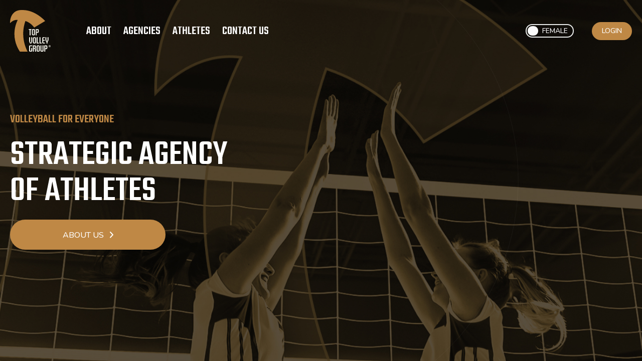

--- FILE ---
content_type: text/css
request_url: http://topvolleygroup.com/styles.96acdc8d476c6188.css
body_size: 24755
content:
*,:before,:after{box-sizing:border-box;border-width:0;border-style:solid;border-color:#e5e7eb}:before,:after{--tw-content: ""}html,:host{line-height:1.5;-webkit-text-size-adjust:100%;tab-size:4;font-family:ui-sans-serif,system-ui,sans-serif,"Apple Color Emoji","Segoe UI Emoji",Segoe UI Symbol,"Noto Color Emoji";font-feature-settings:normal;font-variation-settings:normal;-webkit-tap-highlight-color:transparent}body{margin:0;line-height:inherit}hr{height:0;color:inherit;border-top-width:1px}abbr:where([title]){-webkit-text-decoration:underline dotted;text-decoration:underline dotted}h1,h2,h3,h4,h5,h6{font-size:inherit;font-weight:inherit}a{color:inherit;text-decoration:inherit}b,strong{font-weight:bolder}code,kbd,samp,pre{font-family:ui-monospace,SFMono-Regular,Menlo,Monaco,Consolas,Liberation Mono,Courier New,monospace;font-feature-settings:normal;font-variation-settings:normal;font-size:1em}small{font-size:80%}sub,sup{font-size:75%;line-height:0;position:relative;vertical-align:baseline}sub{bottom:-.25em}sup{top:-.5em}table{text-indent:0;border-color:inherit;border-collapse:collapse}button,input,optgroup,select,textarea{font-family:inherit;font-feature-settings:inherit;font-variation-settings:inherit;font-size:100%;font-weight:inherit;line-height:inherit;color:inherit;margin:0;padding:0}button,select{text-transform:none}button,[type=button],[type=reset],[type=submit]{-webkit-appearance:button;background-color:transparent;background-image:none}:-moz-focusring{outline:auto}:-moz-ui-invalid{box-shadow:none}progress{vertical-align:baseline}::-webkit-inner-spin-button,::-webkit-outer-spin-button{height:auto}[type=search]{-webkit-appearance:textfield;outline-offset:-2px}::-webkit-search-decoration{-webkit-appearance:none}::-webkit-file-upload-button{-webkit-appearance:button;font:inherit}summary{display:list-item}blockquote,dl,dd,h1,h2,h3,h4,h5,h6,hr,figure,p,pre{margin:0}fieldset{margin:0;padding:0}legend{padding:0}ol,ul,menu{list-style:none;margin:0;padding:0}dialog{padding:0}textarea{resize:vertical}input::placeholder,textarea::placeholder{opacity:1;color:#9ca3af}button,[role=button]{cursor:pointer}:disabled{cursor:default}img,svg,video,canvas,audio,iframe,embed,object{display:block;vertical-align:middle}img,video{max-width:100%;height:auto}[hidden]{display:none}*,:before,:after{--tw-border-spacing-x: 0;--tw-border-spacing-y: 0;--tw-translate-x: 0;--tw-translate-y: 0;--tw-rotate: 0;--tw-skew-x: 0;--tw-skew-y: 0;--tw-scale-x: 1;--tw-scale-y: 1;--tw-pan-x: ;--tw-pan-y: ;--tw-pinch-zoom: ;--tw-scroll-snap-strictness: proximity;--tw-gradient-from-position: ;--tw-gradient-via-position: ;--tw-gradient-to-position: ;--tw-ordinal: ;--tw-slashed-zero: ;--tw-numeric-figure: ;--tw-numeric-spacing: ;--tw-numeric-fraction: ;--tw-ring-inset: ;--tw-ring-offset-width: 0px;--tw-ring-offset-color: #fff;--tw-ring-color: rgb(59 130 246 / .5);--tw-ring-offset-shadow: 0 0 #0000;--tw-ring-shadow: 0 0 #0000;--tw-shadow: 0 0 #0000;--tw-shadow-colored: 0 0 #0000;--tw-blur: ;--tw-brightness: ;--tw-contrast: ;--tw-grayscale: ;--tw-hue-rotate: ;--tw-invert: ;--tw-saturate: ;--tw-sepia: ;--tw-drop-shadow: ;--tw-backdrop-blur: ;--tw-backdrop-brightness: ;--tw-backdrop-contrast: ;--tw-backdrop-grayscale: ;--tw-backdrop-hue-rotate: ;--tw-backdrop-invert: ;--tw-backdrop-opacity: ;--tw-backdrop-saturate: ;--tw-backdrop-sepia: }::backdrop{--tw-border-spacing-x: 0;--tw-border-spacing-y: 0;--tw-translate-x: 0;--tw-translate-y: 0;--tw-rotate: 0;--tw-skew-x: 0;--tw-skew-y: 0;--tw-scale-x: 1;--tw-scale-y: 1;--tw-pan-x: ;--tw-pan-y: ;--tw-pinch-zoom: ;--tw-scroll-snap-strictness: proximity;--tw-gradient-from-position: ;--tw-gradient-via-position: ;--tw-gradient-to-position: ;--tw-ordinal: ;--tw-slashed-zero: ;--tw-numeric-figure: ;--tw-numeric-spacing: ;--tw-numeric-fraction: ;--tw-ring-inset: ;--tw-ring-offset-width: 0px;--tw-ring-offset-color: #fff;--tw-ring-color: rgb(59 130 246 / .5);--tw-ring-offset-shadow: 0 0 #0000;--tw-ring-shadow: 0 0 #0000;--tw-shadow: 0 0 #0000;--tw-shadow-colored: 0 0 #0000;--tw-blur: ;--tw-brightness: ;--tw-contrast: ;--tw-grayscale: ;--tw-hue-rotate: ;--tw-invert: ;--tw-saturate: ;--tw-sepia: ;--tw-drop-shadow: ;--tw-backdrop-blur: ;--tw-backdrop-brightness: ;--tw-backdrop-contrast: ;--tw-backdrop-grayscale: ;--tw-backdrop-hue-rotate: ;--tw-backdrop-invert: ;--tw-backdrop-opacity: ;--tw-backdrop-saturate: ;--tw-backdrop-sepia: }.container{width:100%}@media (min-width: 640px){.container{max-width:640px}}@media (min-width: 768px){.container{max-width:768px}}@media (min-width: 1024px){.container{max-width:1024px}}@media (min-width: 1280px){.container{max-width:1280px}}@media (min-width: 1536px){.container{max-width:1536px}}h2{font-family:Teko,sans-serif;font-size:2.25rem;line-height:2.5rem}h3{font-family:Teko,sans-serif;font-size:1.875rem;line-height:2.25rem}h5{margin-bottom:.5rem;display:flex;flex-direction:row;align-items:center;font-family:Teko,sans-serif;font-size:1.5rem;line-height:2rem}h5 span{margin-bottom:-.25rem}h5 svg,h5 img{margin-right:.5rem}p{font-family:Nunito,sans-serif}.header{z-index:50;padding-left:1.25rem;padding-right:1.25rem}.header-fixed{position:fixed;top:0;left:0;z-index:20;width:100%;--tw-bg-opacity: 1;background-color:rgb(255 255 255 / var(--tw-bg-opacity))}.float-header{position:fixed;top:0;left:0;width:100%}.relative-header{position:relative;width:100%;--tw-bg-opacity: 1;background-color:rgb(0 0 0 / var(--tw-bg-opacity))}.search-bar-home{position:absolute;bottom:1.25rem;left:0}.button-primary{display:flex;height:50px;width:100%;align-items:center;justify-content:center;border-radius:9999px;font-family:Nunito,sans-serif;text-transform:uppercase;--tw-text-opacity: 1;color:rgb(255 255 255 / var(--tw-text-opacity))}.button-gold{--tw-bg-opacity: 1;background-color:rgb(191 136 69 / var(--tw-bg-opacity))}.button-black{--tw-bg-opacity: 1;background-color:rgb(0 0 0 / var(--tw-bg-opacity))}.detail-button{margin-left:auto;margin-right:auto;display:flex;width:80%;align-items:center;justify-content:center;border-radius:.5rem;border-width:1px;--tw-border-opacity: 1;border-color:rgb(231 231 231 / var(--tw-border-opacity));--tw-bg-opacity: 1;background-color:rgb(243 243 243 / var(--tw-bg-opacity));padding-top:.75rem;padding-bottom:.75rem;font-family:Nunito,sans-serif;font-size:14px;text-transform:uppercase}.contact-input{margin-bottom:1.25rem;border-radius:.375rem;border-width:1px;--tw-border-opacity: 1;border-color:rgb(227 227 227 / var(--tw-border-opacity));padding:.5rem 1.25rem}.maleText{top:2px;left:10px}.femaleText{top:2px;right:10px}.home-input{position:absolute;top:-20em;height:20em}.search-input{position:absolute;bottom:-20em;height:20em}.close-modal{display:none}.open-modal{position:fixed;top:0;left:0;z-index:999;display:flex;height:100vh;width:100%;flex-wrap:wrap;align-content:center;justify-content:center;background-color:#000000d1}.fixed{position:fixed}.absolute{position:absolute}.relative{position:relative}.sticky{position:sticky}.-right-20{right:-5rem}.-right-\[240px\]{right:-240px}.bottom-4{bottom:1rem}.bottom-6{bottom:1.5rem}.bottom-\[-160px\]{bottom:-160px}.bottom-\[-90px\]{bottom:-90px}.left-0{left:0}.left-\[-120px\]{left:-120px}.left-\[-5000px\]{left:-5000px}.left-\[43\%\]{left:43%}.right-12{right:3rem}.right-6{right:1.5rem}.right-8{right:2rem}.top-0{top:0}.top-8{top:2rem}.top-\[27\%\]{top:27%}.top-\[30\%\]{top:30%}.-z-10{z-index:-10}.z-0{z-index:0}.z-10{z-index:10}.z-20{z-index:20}.z-40{z-index:40}.z-50{z-index:50}.z-\[5\]{z-index:5}.z-\[999\]{z-index:999}.z-\[99\]{z-index:99}.col-span-1{grid-column:span 1 / span 1}.col-span-3{grid-column:span 3 / span 3}.col-span-4{grid-column:span 4 / span 4}.col-span-6{grid-column:span 6 / span 6}.col-span-7{grid-column:span 7 / span 7}.col-span-8{grid-column:span 8 / span 8}.m-auto{margin:auto}.mx-2{margin-left:.5rem;margin-right:.5rem}.mx-3{margin-left:.75rem;margin-right:.75rem}.mx-\[10\%\]{margin-left:10%;margin-right:10%}.mx-auto{margin-left:auto;margin-right:auto}.my-1{margin-top:.25rem;margin-bottom:.25rem}.my-10{margin-top:2.5rem;margin-bottom:2.5rem}.my-12{margin-top:3rem;margin-bottom:3rem}.my-2{margin-top:.5rem;margin-bottom:.5rem}.my-3{margin-top:.75rem;margin-bottom:.75rem}.my-4{margin-top:1rem;margin-bottom:1rem}.my-5{margin-top:1.25rem;margin-bottom:1.25rem}.my-7{margin-top:1.75rem;margin-bottom:1.75rem}.-mb-0{margin-bottom:-0px}.-mb-0\.5{margin-bottom:-.125rem}.mb-0{margin-bottom:0}.mb-1{margin-bottom:.25rem}.mb-10{margin-bottom:2.5rem}.mb-2{margin-bottom:.5rem}.mb-3{margin-bottom:.75rem}.mb-4{margin-bottom:1rem}.mb-5{margin-bottom:1.25rem}.mb-6{margin-bottom:1.5rem}.mb-7{margin-bottom:1.75rem}.mb-8{margin-bottom:2rem}.ml-10{margin-left:2.5rem}.ml-3{margin-left:.75rem}.ml-4{margin-left:1rem}.ml-5{margin-left:1.25rem}.ml-8{margin-left:2rem}.mr-10{margin-right:2.5rem}.mr-2{margin-right:.5rem}.mr-3{margin-right:.75rem}.mr-4{margin-right:1rem}.mr-5{margin-right:1.25rem}.mt-10{margin-top:2.5rem}.mt-2{margin-top:.5rem}.mt-4{margin-top:1rem}.mt-5{margin-top:1.25rem}.mt-7{margin-top:1.75rem}.block{display:block}.flex{display:flex}.inline-flex{display:inline-flex}.table{display:table}.grid{display:grid}.hidden{display:none}.aspect-\[4\/4\]{aspect-ratio:4/4}.aspect-square{aspect-ratio:1 / 1}.h-6{height:1.5rem}.h-9{height:2.25rem}.h-\[100px\]{height:100px}.h-\[100vh\]{height:100vh}.h-\[185px\]{height:185px}.h-\[200px\]{height:200px}.h-\[220px\]{height:220px}.h-\[390px\]{height:390px}.h-\[40px\]{height:40px}.h-\[450px\]{height:450px}.h-\[50\%\]{height:50%}.h-\[50px\]{height:50px}.h-\[50vh\]{height:50vh}.h-\[60px\]{height:60px}.h-\[70vh\]{height:70vh}.h-\[885px\]{height:885px}.h-\[90\%\]{height:90%}.h-auto{height:auto}.h-full{height:100%}.h-screen{height:100vh}.max-h-\[580px\]{max-height:580px}.max-h-\[85vh\]{max-height:85vh}.min-h-\[145px\]{min-height:145px}.min-h-\[600px\]{min-height:600px}.min-h-\[95px\]{min-height:95px}.min-h-\[98px\]{min-height:98px}.\!w-full{width:100%!important}.w-11\/12{width:91.666667%}.w-2\/4{width:50%}.w-2\/6{width:33.333333%}.w-3{width:.75rem}.w-3\/4{width:75%}.w-4\/5{width:80%}.w-6{width:1.5rem}.w-\[10\%\]{width:10%}.w-\[100px\]{width:100px}.w-\[100vw\]{width:100vw}.w-\[110px\]{width:110px}.w-\[15\%\]{width:15%}.w-\[150px\]{width:150px}.w-\[20\%\]{width:20%}.w-\[300px\]{width:300px}.w-\[400px\]{width:400px}.w-\[50px\]{width:50px}.w-\[60px\]{width:60px}.w-\[65\%\]{width:65%}.w-\[80\%\]{width:80%}.w-\[auto\]{width:auto}.w-full{width:100%}.flex-auto{flex:1 1 auto}.flex-grow,.grow{flex-grow:1}.scale-50{--tw-scale-x: .5;--tw-scale-y: .5;transform:translate(var(--tw-translate-x),var(--tw-translate-y)) rotate(var(--tw-rotate)) skew(var(--tw-skew-x)) skewY(var(--tw-skew-y)) scaleX(var(--tw-scale-x)) scaleY(var(--tw-scale-y))}.cursor-pointer{cursor:pointer}.grid-flow-row{grid-auto-flow:row}.grid-cols-1{grid-template-columns:repeat(1,minmax(0,1fr))}.grid-cols-2{grid-template-columns:repeat(2,minmax(0,1fr))}.grid-cols-4{grid-template-columns:repeat(4,minmax(0,1fr))}.grid-cols-5{grid-template-columns:repeat(5,minmax(0,1fr))}.grid-cols-6{grid-template-columns:repeat(6,minmax(0,1fr))}.flex-row{flex-direction:row}.flex-col{flex-direction:column}.items-start{align-items:flex-start}.items-center{align-items:center}.justify-end{justify-content:flex-end}.justify-center{justify-content:center}.justify-between{justify-content:space-between}.gap-10{gap:2.5rem}.gap-4{gap:1rem}.gap-5{gap:1.25rem}.gap-6{gap:1.5rem}.justify-self-end{justify-self:end}.overflow-auto{overflow:auto}.overflow-hidden{overflow:hidden}.overflow-scroll{overflow:scroll}.overscroll-none{overscroll-behavior:none}.truncate{overflow:hidden;text-overflow:ellipsis;white-space:nowrap}.whitespace-nowrap{white-space:nowrap}.rounded-3xl{border-radius:1.5rem}.rounded-full{border-radius:9999px}.rounded-lg{border-radius:.5rem}.rounded-md{border-radius:.375rem}.rounded-xl{border-radius:.75rem}.border,.border-\[1px\]{border-width:1px}.border-b{border-bottom-width:1px}.border-b-2{border-bottom-width:2px}.border-b-\[1px\]{border-bottom-width:1px}.border-t{border-top-width:1px}.border-\[\#777777\]{--tw-border-opacity: 1;border-color:rgb(119 119 119 / var(--tw-border-opacity))}.border-\[\#DCDCDC\]{--tw-border-opacity: 1;border-color:rgb(220 220 220 / var(--tw-border-opacity))}.border-\[\#E1E1E1\]{--tw-border-opacity: 1;border-color:rgb(225 225 225 / var(--tw-border-opacity))}.border-\[\#E7E7E7\]{--tw-border-opacity: 1;border-color:rgb(231 231 231 / var(--tw-border-opacity))}.border-black-50{--tw-border-opacity: 1;border-color:rgb(0 0 0 / var(--tw-border-opacity))}.border-gold-50{--tw-border-opacity: 1;border-color:rgb(191 136 69 / var(--tw-border-opacity))}.border-gray-300{--tw-border-opacity: 1;border-color:rgb(209 213 219 / var(--tw-border-opacity))}.border-opacity-20{--tw-border-opacity: .2}.border-opacity-30{--tw-border-opacity: .3}.bg-\[\#D9D9D9\]{--tw-bg-opacity: 1;background-color:rgb(217 217 217 / var(--tw-bg-opacity))}.bg-\[\#F0F0F0\]{--tw-bg-opacity: 1;background-color:rgb(240 240 240 / var(--tw-bg-opacity))}.bg-\[\#FCFCFC\]{--tw-bg-opacity: 1;background-color:rgb(252 252 252 / var(--tw-bg-opacity))}.bg-black-50{--tw-bg-opacity: 1;background-color:rgb(0 0 0 / var(--tw-bg-opacity))}.bg-black-50\/40{background-color:#0006}.bg-gold-50{--tw-bg-opacity: 1;background-color:rgb(191 136 69 / var(--tw-bg-opacity))}.bg-slate-50{--tw-bg-opacity: 1;background-color:rgb(248 250 252 / var(--tw-bg-opacity))}.bg-transparent{background-color:transparent}.bg-white{--tw-bg-opacity: 1;background-color:rgb(255 255 255 / var(--tw-bg-opacity))}.bg-opacity-20{--tw-bg-opacity: .2}.bg-opacity-50{--tw-bg-opacity: .5}.bg-opacity-60{--tw-bg-opacity: .6}.bg-opacity-75{--tw-bg-opacity: .75}.bg-gradient-to-t{background-image:linear-gradient(to top,var(--tw-gradient-stops))}.from-\[\#000000fc\]{--tw-gradient-from: #000000fc var(--tw-gradient-from-position);--tw-gradient-to: rgb(0 0 0 / 0) var(--tw-gradient-to-position);--tw-gradient-stops: var(--tw-gradient-from), var(--tw-gradient-to)}.to-transparent{--tw-gradient-to: transparent var(--tw-gradient-to-position)}.bg-contain{background-size:contain}.bg-cover{background-size:cover}.bg-center{background-position:center}.bg-no-repeat{background-repeat:no-repeat}.stroke-gold-50{stroke:#bf8845}.stroke-white{stroke:#fff}.object-cover{object-fit:cover}.object-top{object-position:top}.p-10{padding:2.5rem}.p-5{padding:1.25rem}.p-6{padding:1.5rem}.px-10{padding-left:2.5rem;padding-right:2.5rem}.px-12{padding-left:3rem;padding-right:3rem}.px-14{padding-left:3.5rem;padding-right:3.5rem}.px-3{padding-left:.75rem;padding-right:.75rem}.px-5{padding-left:1.25rem;padding-right:1.25rem}.px-6{padding-left:1.5rem;padding-right:1.5rem}.px-8{padding-left:2rem;padding-right:2rem}.py-10{padding-top:2.5rem;padding-bottom:2.5rem}.py-12{padding-top:3rem;padding-bottom:3rem}.py-14{padding-top:3.5rem;padding-bottom:3.5rem}.py-16{padding-top:4rem;padding-bottom:4rem}.py-3{padding-top:.75rem;padding-bottom:.75rem}.py-4{padding-top:1rem;padding-bottom:1rem}.py-5{padding-top:1.25rem;padding-bottom:1.25rem}.py-6{padding-top:1.5rem;padding-bottom:1.5rem}.py-\[200px\]{padding-top:200px;padding-bottom:200px}.pb-10{padding-bottom:2.5rem}.pb-5{padding-bottom:1.25rem}.pb-6{padding-bottom:1.5rem}.pb-8{padding-bottom:2rem}.pr-10{padding-right:2.5rem}.pr-5{padding-right:1.25rem}.pt-1{padding-top:.25rem}.pt-2{padding-top:.5rem}.pt-48{padding-top:12rem}.pt-6{padding-top:1.5rem}.text-left{text-align:left}.text-center{text-align:center}.text-right{text-align:right}.align-middle{vertical-align:middle}.font-nunito{font-family:Nunito,sans-serif}.font-teko{font-family:Teko,sans-serif}.text-2xl{font-size:1.5rem;line-height:2rem}.text-3xl{font-size:1.875rem;line-height:2.25rem}.text-4xl{font-size:2.25rem;line-height:2.5rem}.text-5xl{font-size:3rem;line-height:1}.text-\[12px\]{font-size:12px}.text-\[16px\]{font-size:16px}.text-\[18px\]{font-size:18px}.text-\[38px\]{font-size:38px}.text-\[42px\]{font-size:42px}.text-base{font-size:1rem;line-height:1.5rem}.text-lg{font-size:1.125rem;line-height:1.75rem}.text-sm{font-size:.875rem;line-height:1.25rem}.text-xl{font-size:1.25rem;line-height:1.75rem}.text-xs{font-size:.75rem;line-height:1rem}.font-bold{font-weight:700}.font-medium{font-weight:500}.uppercase{text-transform:uppercase}.tracking-\[-0\.5\%\]{letter-spacing:-.5%}.text-\[\#575757\]{--tw-text-opacity: 1;color:rgb(87 87 87 / var(--tw-text-opacity))}.text-black-50{--tw-text-opacity: 1;color:rgb(0 0 0 / var(--tw-text-opacity))}.text-gold-100{--tw-text-opacity: 1;color:rgb(153 104 44 / var(--tw-text-opacity))}.text-gold-50{--tw-text-opacity: 1;color:rgb(191 136 69 / var(--tw-text-opacity))}.text-gray-800{--tw-text-opacity: 1;color:rgb(31 41 55 / var(--tw-text-opacity))}.text-gray-900{--tw-text-opacity: 1;color:rgb(17 24 39 / var(--tw-text-opacity))}.text-red-500{--tw-text-opacity: 1;color:rgb(239 68 68 / var(--tw-text-opacity))}.text-slate-950{--tw-text-opacity: 1;color:rgb(2 6 23 / var(--tw-text-opacity))}.text-white{--tw-text-opacity: 1;color:rgb(255 255 255 / var(--tw-text-opacity))}.opacity-30{opacity:.3}.opacity-50{opacity:.5}.opacity-70{opacity:.7}.shadow-2xl{--tw-shadow: 0 25px 50px -12px rgb(0 0 0 / .25);--tw-shadow-colored: 0 25px 50px -12px var(--tw-shadow-color);box-shadow:var(--tw-ring-offset-shadow, 0 0 #0000),var(--tw-ring-shadow, 0 0 #0000),var(--tw-shadow)}.drop-shadow-2xl{--tw-drop-shadow: drop-shadow(0 25px 25px rgb(0 0 0 / .15));filter:var(--tw-blur) var(--tw-brightness) var(--tw-contrast) var(--tw-grayscale) var(--tw-hue-rotate) var(--tw-invert) var(--tw-saturate) var(--tw-sepia) var(--tw-drop-shadow)}.filter{filter:var(--tw-blur) var(--tw-brightness) var(--tw-contrast) var(--tw-grayscale) var(--tw-hue-rotate) var(--tw-invert) var(--tw-saturate) var(--tw-sepia) var(--tw-drop-shadow)}body{margin:0}.header-fixed:before{content:"";height:10px!important;display:block;background:#130e0a}html,body{height:100%}body{margin:0;font-family:Roboto,Helvetica Neue,sans-serif}.hover\:bg-gold-100:hover{--tw-bg-opacity: 1;background-color:rgb(153 104 44 / var(--tw-bg-opacity))}.hover\:bg-gold-50:hover{--tw-bg-opacity: 1;background-color:rgb(191 136 69 / var(--tw-bg-opacity))}.hover\:text-gold-50:hover{--tw-text-opacity: 1;color:rgb(191 136 69 / var(--tw-text-opacity))}.focus\:border-blue-500:focus{--tw-border-opacity: 1;border-color:rgb(59 130 246 / var(--tw-border-opacity))}.focus\:ring-blue-500:focus{--tw-ring-opacity: 1;--tw-ring-color: rgb(59 130 246 / var(--tw-ring-opacity))}@media (min-width: 640px){.sm\:mx-0{margin-left:0;margin-right:0}.sm\:my-0{margin-top:0;margin-bottom:0}.sm\:mt-0{margin-top:0}.sm\:flex{display:flex}.sm\:grid{display:grid}.sm\:grid-cols-2{grid-template-columns:repeat(2,minmax(0,1fr))}.sm\:text-left{text-align:left}}@media (min-width: 768px){.md\:-right-\[400px\]{right:-400px}.md\:left-1\/2{left:50%}.md\:top-\[32\%\]{top:32%}.md\:top-\[45\%\]{top:45%}.md\:col-span-1{grid-column:span 1 / span 1}.md\:col-span-2{grid-column:span 2 / span 2}.md\:col-span-3{grid-column:span 3 / span 3}.md\:my-24{margin-top:6rem;margin-bottom:6rem}.md\:my-\[23\%\]{margin-top:23%;margin-bottom:23%}.md\:mb-0{margin-bottom:0}.md\:ml-0{margin-left:0}.md\:mr-auto{margin-right:auto}.md\:mt-0{margin-top:0}.md\:mt-20{margin-top:5rem}.md\:block{display:block}.md\:flex{display:flex}.md\:aspect-auto{aspect-ratio:auto}.md\:h-\[260px\]{height:260px}.md\:h-\[450px\]{height:450px}.md\:min-h-\[145px\]{min-height:145px}.md\:w-1\/4{width:25%}.md\:w-2\/4{width:50%}.md\:w-3\/5{width:60%}.md\:w-\[500px\]{width:500px}.md\:grid-cols-2{grid-template-columns:repeat(2,minmax(0,1fr))}.md\:grid-cols-3{grid-template-columns:repeat(3,minmax(0,1fr))}.md\:grid-cols-4{grid-template-columns:repeat(4,minmax(0,1fr))}.md\:flex-row{flex-direction:row}.md\:border-r-2{border-right-width:2px}.md\:px-0{padding-left:0;padding-right:0}.md\:px-20{padding-left:5rem;padding-right:5rem}.md\:px-24{padding-left:6rem;padding-right:6rem}.md\:px-7{padding-left:1.75rem;padding-right:1.75rem}.md\:py-20{padding-top:5rem;padding-bottom:5rem}.md\:pt-10{padding-top:2.5rem}}@media (min-width: 1024px){.lg\:-bottom-20{bottom:-5rem}.lg\:bottom-\[-43\%\]{bottom:-43%}.lg\:my-20{margin-top:5rem;margin-bottom:5rem}.lg\:my-8{margin-top:2rem;margin-bottom:2rem}.lg\:mb-5{margin-bottom:1.25rem}.lg\:block{display:block}.lg\:flex{display:flex}.lg\:grid{display:grid}.lg\:hidden{display:none}.lg\:w-3\/4{width:75%}.lg\:w-\[180px\]{width:180px}.lg\:w-\[210px\]{width:210px}.lg\:w-\[57\%\]{width:57%}.lg\:grid-cols-2{grid-template-columns:repeat(2,minmax(0,1fr))}.lg\:grid-cols-3{grid-template-columns:repeat(3,minmax(0,1fr))}.lg\:grid-cols-4{grid-template-columns:repeat(4,minmax(0,1fr))}.lg\:p-24{padding:6rem}.lg\:px-5{padding-left:1.25rem;padding-right:1.25rem}.lg\:px-7{padding-left:1.75rem;padding-right:1.75rem}.lg\:py-20{padding-top:5rem;padding-bottom:5rem}.lg\:text-4xl{font-size:2.25rem;line-height:2.5rem}.lg\:text-5xl{font-size:3rem;line-height:1}.lg\:text-7xl{font-size:4.5rem;line-height:1}}@media (min-width: 1536px){.\32xl\:w-\[70\%\]{width:70%}.\32xl\:px-10{padding-left:2.5rem;padding-right:2.5rem}.\32xl\:px-14{padding-left:3.5rem;padding-right:3.5rem}.\32xl\:px-20{padding-left:5rem;padding-right:5rem}}@media (prefers-color-scheme: dark){.dark\:text-white{--tw-text-opacity: 1;color:rgb(255 255 255 / var(--tw-text-opacity))}}.slick-slider{position:relative;display:block;box-sizing:border-box;-webkit-touch-callout:none;-webkit-user-select:none;user-select:none;touch-action:pan-y;-webkit-tap-highlight-color:transparent}.slick-list{position:relative;overflow:hidden;display:block;margin:0;padding:0}.slick-list:focus{outline:none}.slick-list.dragging{cursor:pointer;cursor:hand}.slick-slider .slick-track,.slick-slider .slick-list{transform:translateZ(0)}.slick-track{position:relative;left:0;top:0;display:block;margin-left:auto;margin-right:auto}.slick-track:before,.slick-track:after{content:"";display:table}.slick-track:after{clear:both}.slick-loading .slick-track{visibility:hidden}.slick-slide{float:left;height:100%;min-height:1px;display:none}[dir=rtl] .slick-slide{float:right}.slick-slide img{display:block}.slick-slide.slick-loading img{display:none}.slick-slide.dragging img{pointer-events:none}.slick-initialized .slick-slide{display:block}.slick-loading .slick-slide{visibility:hidden}.slick-vertical .slick-slide{display:block;height:auto;border:1px solid transparent}.slick-arrow.slick-hidden{display:none}@charset "UTF-8";.slick-loading .slick-list{background:#fff url(ajax-loader.0b80f665935ef7de.gif) center center no-repeat}@font-face{font-family:slick;src:url(slick.25572f22d77029da.eot);src:url(slick.25572f22d77029da.eot?#iefix) format("embedded-opentype"),url(slick.653a4cbba6e1a2b3.woff) format("woff"),url(slick.6aa1ee46202fac6e.ttf) format("truetype"),url(slick.f895cfdf693e6229.svg#slick) format("svg");font-weight:400;font-style:normal}.slick-prev,.slick-next{position:absolute;display:block;height:20px;width:20px;line-height:0px;font-size:0px;cursor:pointer;background:transparent;color:transparent;top:50%;transform:translateY(-50%);padding:0;border:none;outline:none}.slick-prev:hover,.slick-prev:focus,.slick-next:hover,.slick-next:focus{outline:none;background:transparent;color:transparent}.slick-prev:hover:before,.slick-prev:focus:before,.slick-next:hover:before,.slick-next:focus:before{opacity:1}.slick-prev.slick-disabled:before,.slick-next.slick-disabled:before{opacity:.25}.slick-prev:before,.slick-next:before{font-family:slick;font-size:20px;line-height:1;color:#fff;opacity:.75;-webkit-font-smoothing:antialiased;-moz-osx-font-smoothing:grayscale}.slick-prev{left:-25px}[dir=rtl] .slick-prev{left:auto;right:-25px}.slick-prev:before{content:"\2190"}[dir=rtl] .slick-prev:before{content:"\2192"}.slick-next{right:-25px}[dir=rtl] .slick-next{left:-25px;right:auto}.slick-next:before{content:"\2192"}[dir=rtl] .slick-next:before{content:"\2190"}.slick-dotted.slick-slider{margin-bottom:30px}.slick-dots{position:absolute;bottom:-25px;list-style:none;display:block;text-align:center;padding:0;margin:0;width:100%}.slick-dots li{position:relative;display:inline-block;height:20px;width:20px;margin:0 5px;padding:0;cursor:pointer}.slick-dots li button{border:0;background:transparent;display:block;height:20px;width:20px;outline:none;line-height:0px;font-size:0px;color:transparent;padding:5px;cursor:pointer}.slick-dots li button:hover,.slick-dots li button:focus{outline:none}.slick-dots li button:hover:before,.slick-dots li button:focus:before{opacity:1}.slick-dots li button:before{position:absolute;top:0;left:0;content:"\2022";width:20px;height:20px;font-family:slick;font-size:6px;line-height:20px;text-align:center;color:#000;opacity:.25;-webkit-font-smoothing:antialiased;-moz-osx-font-smoothing:grayscale}.slick-dots li.slick-active button:before{color:#000;opacity:.75}


--- FILE ---
content_type: image/svg+xml
request_url: https://topvolei.com/topvolleydata/wp-content/uploads/2023/08/turkey.svg
body_size: 739
content:
<svg width="54" height="53" viewBox="0 0 54 53" fill="none" xmlns="http://www.w3.org/2000/svg">
<path d="M27 53C41.9117 53 54 41.1355 54 26.5C54 11.8645 41.9117 0 27 0C12.0883 0 0 11.8645 0 26.5C0 41.1355 12.0883 53 27 53Z" fill="#D80027"/>
<path d="M25.8945 21.654L28.1098 24.6503L31.6976 23.5085L29.4787 26.5022L31.6938 29.4983L28.1073 28.3522L25.8886 31.3459L25.8909 27.6441L22.3043 26.4979L25.8922 25.3562L25.8945 21.654Z" fill="#F0F0F0"/>
<path d="M19.8486 33.9892C15.6345 33.9892 12.2181 30.6361 12.2181 26.5C12.2181 22.3639 15.6345 19.0109 19.8486 19.0109C21.1625 19.0109 22.3988 19.337 23.4782 19.911C21.7849 18.2856 19.4691 17.2826 16.9138 17.2826C11.7271 17.2826 7.52256 21.4093 7.52256 26.4999C7.52256 31.5905 11.7272 35.7172 16.9138 35.7172C19.4693 35.7172 21.785 34.7141 23.4782 33.0888C22.3988 33.663 21.1625 33.9892 19.8486 33.9892Z" fill="#F0F0F0"/>
</svg>


--- FILE ---
content_type: image/svg+xml
request_url: http://topvolleygroup.com/assets/images/global/icons/countries/ellipse-countries.svg
body_size: 238
content:
<svg width="227" height="980" viewBox="0 0 227 980" fill="none" xmlns="http://www.w3.org/2000/svg">
<path d="M1.5 -3C139 115.914 226 291.649 226 487.703C226 683.996 138.789 859.919 1 978.839" stroke="white" stroke-opacity="0.06"/>
</svg>


--- FILE ---
content_type: image/svg+xml
request_url: https://topvolei.com/topvolleydata/wp-content/uploads/2023/08/italy.svg
body_size: 343
content:
<svg width="54" height="54" viewBox="0 0 54 54" fill="none" xmlns="http://www.w3.org/2000/svg">
<path d="M27 54C41.9117 54 54 41.9117 54 27C54 12.0883 41.9117 0 27 0C12.0883 0 0 12.0883 0 27C0 41.9117 12.0883 54 27 54Z" fill="#F0F0F0"/>
<path d="M54 27C54 15.3909 46.6729 5.49429 36.3913 1.67938V52.3207C46.6729 48.5057 54 38.6091 54 27Z" fill="#D80027"/>
<path d="M0 27C0 38.6091 7.32713 48.5057 17.6087 52.3206V1.67938C7.32713 5.49429 0 15.3909 0 27Z" fill="#6DA544"/>
</svg>


--- FILE ---
content_type: image/svg+xml
request_url: https://topvolei.com/topvolleydata/wp-content/uploads/2023/08/belgium.svg
body_size: 630
content:
<svg width="54" height="53" viewBox="0 0 54 53" fill="none" xmlns="http://www.w3.org/2000/svg">
<g clip-path="url(#clip0_172_665)">
<path d="M36.3912 51.3517C33.4663 52.4169 30.3026 53 27 53C23.6973 53 20.5337 52.4169 17.6087 51.3517L15.2609 26.5L17.6087 1.64828C20.5337 0.583 23.6973 0 27 0C30.3026 0 33.4663 0.583 36.3912 1.64828L38.7391 26.5L36.3912 51.3517Z" fill="#FFDA44"/>
<path d="M54 26.5C54 37.894 46.6729 47.6075 36.3913 51.3516V1.64808C46.6729 5.39255 54 15.1058 54 26.5Z" fill="#D80027"/>
<path d="M0 26.5C0 15.1058 7.32713 5.39256 17.6087 1.64819V51.3516C7.32713 47.6075 0 37.894 0 26.5Z" fill="black"/>
</g>
<defs>
<clipPath id="clip0_172_665">
<rect width="54" height="53" fill="white" transform="matrix(1 0 0 -1 0 53)"/>
</clipPath>
</defs>
</svg>


--- FILE ---
content_type: image/svg+xml
request_url: https://topvolei.com/topvolleydata/wp-content/uploads/2023/08/poland.svg
body_size: 197
content:
<svg width="54" height="54" viewBox="0 0 54 54" fill="none" xmlns="http://www.w3.org/2000/svg">
<path d="M27 54C41.9117 54 54 41.9117 54 27C54 12.0883 41.9117 0 27 0C12.0883 0 0 12.0883 0 27C0 41.9117 12.0883 54 27 54Z" fill="#F0F0F0"/>
<path d="M54 27C54 41.9117 41.9117 54 27 54C12.0883 54 0 41.9117 0 27" fill="#D80027"/>
</svg>


--- FILE ---
content_type: image/svg+xml
request_url: https://topvolei.com/topvolleydata/wp-content/uploads/2023/08/eua.svg
body_size: 1976
content:
<svg width="54" height="54" viewBox="0 0 54 54" fill="none" xmlns="http://www.w3.org/2000/svg">
<path d="M26.9999 54C41.9116 54 53.9999 41.9117 53.9999 27C53.9999 12.0883 41.9116 0 26.9999 0C12.0883 0 0 12.0883 0 27C0 41.9117 12.0883 54 26.9999 54Z" fill="#F0F0F0"/>
<path d="M25.8262 27L53.9999 27C53.9999 24.563 53.6751 22.2022 53.0699 19.9565H25.8262V27Z" fill="#D80027"/>
<path d="M25.8262 12.913H50.0371C48.3843 10.216 46.271 7.83209 43.8071 5.86952H25.8262V12.913Z" fill="#D80027"/>
<path d="M26.9999 54C33.3543 54 39.1949 51.8037 43.8071 48.1304H10.193C14.8051 51.8037 20.6456 54 26.9999 54Z" fill="#D80027"/>
<path d="M3.96301 41.087H50.0371C51.364 38.9218 52.3931 36.5551 53.0699 34.0434H0.930261C1.60705 36.5551 2.63611 38.9218 3.96301 41.087Z" fill="#D80027"/>
<path d="M12.5069 4.21643H14.9674L12.6787 5.87914L13.5529 8.56954L11.2644 6.90683L8.97579 8.56954L9.73095 6.24533C7.71587 7.92387 5.94969 9.89044 4.49422 12.0817H5.2826L3.82576 13.14C3.5988 13.5187 3.38111 13.9033 3.17249 14.2936L3.86816 16.4348L2.57027 15.4918C2.24764 16.1753 1.95254 16.8743 1.68729 17.5878L2.45373 19.9469H5.2826L2.99393 21.6096L3.86816 24.3L1.5796 22.6373L0.208722 23.6333C0.0715076 24.7363 0 25.8598 0 27H26.9999C26.9999 12.0884 26.9999 10.3305 26.9999 0C21.6662 0 16.6941 1.54723 12.5069 4.21643ZM13.5529 24.3L11.2644 22.6373L8.97579 24.3L9.85002 21.6096L7.56135 19.9469H10.3902L11.2644 17.2565L12.1385 19.9469H14.9674L12.6787 21.6096L13.5529 24.3ZM12.6787 13.7444L13.5529 16.4348L11.2644 14.7721L8.97579 16.4348L9.85002 13.7444L7.56135 12.0817H10.3902L11.2644 9.39125L12.1385 12.0817H14.9674L12.6787 13.7444ZM23.2377 24.3L20.9491 22.6373L18.6605 24.3L19.5348 21.6096L17.2461 19.9469H20.075L20.9491 17.2565L21.8232 19.9469H24.6521L22.3634 21.6096L23.2377 24.3ZM22.3634 13.7444L23.2377 16.4348L20.9491 14.7721L18.6605 16.4348L19.5348 13.7444L17.2461 12.0817H20.075L20.9491 9.39125L21.8232 12.0817H24.6521L22.3634 13.7444ZM22.3634 5.87914L23.2377 8.56954L20.9491 6.90683L18.6605 8.56954L19.5348 5.87914L17.2461 4.21643H20.075L20.9491 1.52603L21.8232 4.21643H24.6521L22.3634 5.87914Z" fill="#0052B4"/>
</svg>


--- FILE ---
content_type: image/svg+xml
request_url: http://topvolleygroup.com/assets/images/global/logo.svg
body_size: 6684
content:
<svg width="81" height="83" viewBox="0 0 81 83" fill="none" xmlns="http://www.w3.org/2000/svg">
<path d="M70.0658 21.873C62.7681 26.2389 55.4704 30.6049 48.1727 34.9709C46.5291 32.6091 43.7399 29.2251 39.4154 26.2389C36.1438 23.9804 33.0253 22.6607 30.6581 21.873C28.5477 27.8669 26.1806 36.9257 26.2795 48.0704C26.4233 64.227 31.6817 76.531 35.0368 82.9999H19.7069C16.3843 78.0912 8.87787 65.5606 8.76501 48.0704C8.67997 35.0341 12.7416 25.0534 15.3329 19.8256C14.631 19.7285 13.8997 19.6792 13.1436 19.69C6.76277 19.7778 2.05173 24.0791 0.00774729 26.2389C-0.0463671 23.6474 -0.0525513 11.3049 8.76501 4.40746C14.6465 -0.192856 21.4587 -0.0911065 26.2795 0.0414765C47.6284 0.631933 63.8844 15.546 70.0658 21.873Z" fill="#BF8845"/>
<path d="M39.0304 50.431V39.5962H37.2972V37.9066H42.7396V39.5962H41.0064V50.431H39.0304Z" fill="#F2F1E9"/>
<path d="M43.5837 46.4318V41.907C43.5837 38.6587 43.961 37.8879 46.71 37.8879C49.459 37.8879 49.8363 38.7142 49.8363 41.907V46.4318C49.8363 49.6801 49.4776 50.4509 46.7286 50.4509C43.9796 50.4509 43.5837 49.6616 43.5837 46.4318ZM47.8588 47.3521V40.9866C47.8588 39.8412 47.5944 39.485 46.71 39.485C45.8256 39.485 45.5612 39.8427 45.5612 40.9866V47.3521C45.5612 48.5161 45.8241 48.8553 46.71 48.8553C47.5959 48.8537 47.8588 48.5161 47.8588 47.3521Z" fill="#F2F1E9"/>
<path d="M51.135 50.4308V37.9064H54.6942C56.8789 37.9064 57.4061 38.7697 57.4061 41.2857V41.981C57.4061 44.6095 56.9546 45.5299 54.8643 45.5299H53.1125V50.4308H51.135ZM53.1141 43.8402H54.2072C55.1302 43.8402 55.4302 43.4086 55.4302 41.7174C55.4302 40.0262 55.073 39.596 54.1685 39.596H53.1141V43.8402Z" fill="#F2F1E9"/>
<path d="M40.0292 66.7062C38.6732 64.904 38.0332 63.0062 38.0332 60.8294V54.1817H40.0107V62.1244C40.0107 63.8695 40.6322 65.1291 41.1594 65.1291C41.6866 65.1291 42.2896 63.8711 42.2896 62.1244V54.1817H44.2671V60.8294C44.2671 63.0077 43.6085 64.9225 42.2896 66.7062H40.0292Z" fill="#F2F1E9"/>
<path d="M45.5334 62.7056V58.1808C45.5334 54.9325 45.9107 54.1617 48.6597 54.1617C51.4087 54.1617 51.7859 54.988 51.7859 58.1808V62.7056C51.7859 65.9538 51.4272 66.7247 48.6782 66.7247C45.9292 66.7247 45.5334 65.9369 45.5334 62.7056ZM49.8084 63.6259V57.2604C49.8084 56.115 49.5456 55.7588 48.6597 55.7588C47.7737 55.7588 47.5109 56.1165 47.5109 57.2604V63.6259C47.5109 64.7899 47.7753 65.1291 48.6597 65.1291C49.5441 65.1291 49.8084 64.7914 49.8084 63.6259Z" fill="#F2F1E9"/>
<path d="M53.0955 66.7062V56.8287C53.0955 55.5892 53.0383 54.8385 52.944 54.1817H55.2601C55.1472 54.9325 55.0715 55.8143 55.0715 56.7347V65.035L57.7648 64.904L57.3319 66.7062H53.0955Z" fill="#F2F1E9"/>
<path d="M58.7219 66.7062V56.8287C58.7219 55.5892 58.6647 54.8385 58.5703 54.1817H60.8864C60.7736 54.9325 60.6978 55.8143 60.6978 56.7347V65.035L63.3912 64.904L62.9583 66.7062H58.7219Z" fill="#F2F1E9"/>
<path d="M66.9596 66.7062C65.5279 66.7062 65.0007 66.5936 64.6435 66.0679C64.3049 65.5607 64.2477 64.6403 64.2477 63.0062V57.6165C64.2477 56.3215 64.3235 55.3256 64.7193 54.7999C65.1337 54.2927 65.6609 54.1802 66.9612 54.1802H69.4845V55.8698H67.0168C66.3582 55.8698 66.2268 56.0209 66.2268 56.7717V59.5883H69.3329V61.278H66.2268V64.1131C66.2268 64.8639 66.3582 65.0134 67.0168 65.0134H69.4845V66.7031H66.9596V66.7062Z" fill="#F2F1E9"/>
<path d="M72.6478 66.7062V63.5334C71.8006 62.8751 71.1604 61.9748 70.859 60.9604C70.5961 60.1156 70.5389 59.5143 70.5389 57.9187V54.1817H72.5164V58.0112C72.5164 60.2466 72.6107 60.9789 73.6281 62.1244C74.664 61.0344 74.7583 60.2466 74.7583 58.0112V54.1817H76.7358V57.9187C76.7358 59.4203 76.6801 60.0971 76.3972 60.9604C76.04 61.9933 75.4741 62.8751 74.6269 63.5334V66.7062H72.6478Z" fill="#F2F1E9"/>
<path d="M37.9574 79.3755V74.1185C37.9574 71.0197 38.2589 70.457 40.8579 70.457H44.1713V72.4288C43.8327 72.2777 43.0797 72.1467 42.3639 72.1467H41.3094C40.1034 72.1467 39.9349 72.3533 39.9349 73.7053V79.5451C39.9349 81.0482 40.1034 81.3103 41.1409 81.3103H41.4424C42.101 81.3103 42.2324 81.1223 42.2324 80.3345V76.9351C42.2324 76.5034 42.1567 76.1643 42.0067 75.8266H44.2099V80.2204C44.2099 82.7749 43.777 83 41.0837 83C38.1646 83 37.9574 82.7179 37.9574 79.3755Z" fill="#F2F1E9"/>
<path d="M51.7396 80.8771C51.7396 81.6464 51.8339 82.3602 52.0024 82.98H50.0249C49.8177 82.3417 49.7621 81.8345 49.7621 80.8771V78.6803C49.7621 77.911 49.4235 77.5733 48.7633 77.5733H47.4645V82.98H45.487V70.4555H49.0833C51.0794 70.4555 51.7396 70.9057 51.7396 72.9715V73.9289C51.7396 75.5615 51.6267 76.3893 50.2707 76.5959C51.4195 76.8966 51.7396 77.3652 51.7396 78.5107V80.8771ZM48.7447 75.8821C49.592 75.8821 49.7621 75.563 49.7621 73.9304C49.7621 72.4473 49.5363 72.1467 48.652 72.1467H47.4661V75.8837H48.7447V75.8821Z" fill="#F2F1E9"/>
<path d="M53.0244 78.9809V74.4561C53.0244 71.2078 53.4016 70.437 56.1507 70.437C58.8997 70.437 59.2769 71.2633 59.2769 74.4561V78.9809C59.2769 82.2292 58.9182 83 56.1692 83C53.4202 83 53.0244 82.2107 53.0244 78.9809ZM57.2994 79.9013V73.5357C57.2994 72.3903 57.0366 72.0341 56.1507 72.0341C55.2647 72.0341 55.0019 72.3918 55.0019 73.5357V79.9013C55.0019 81.0652 55.2647 81.4044 56.1507 81.4044C57.0366 81.4028 57.2994 81.0652 57.2994 79.9013Z" fill="#F2F1E9"/>
<path d="M63.317 83C61.0009 83 60.5478 82.3802 60.5478 80.1448V70.4555H62.5253V79.8442C62.5253 81.0082 62.7712 81.3458 63.6741 81.3458C64.577 81.3458 64.8229 81.0082 64.8229 79.8442V70.4555H66.8004V80.1448C66.8004 82.3802 66.3474 83 64.0699 83H63.317Z" fill="#F2F1E9"/>
<path d="M68.1656 82.98V70.4555H71.7248C73.9095 70.4555 74.4367 71.3188 74.4367 73.8348V74.5301C74.4367 77.1586 73.9852 78.079 71.8949 78.079H70.1431V82.98H68.1656ZM70.1431 76.3894H71.2362C72.1593 76.3894 72.4592 75.9577 72.4592 74.2665C72.4592 72.5753 72.102 72.1452 71.1976 72.1452H70.1431V76.3894Z" fill="#F2F1E9"/>
<path d="M78.8679 74.2726C77.6913 74.2726 76.7358 73.3184 76.7358 72.1467C76.7358 70.975 77.6928 70.0207 78.8679 70.0207C80.0429 70.0207 81 70.975 81 72.1467C81 73.3184 80.0429 74.2726 78.8679 74.2726ZM78.8679 70.4447C77.9263 70.4447 77.161 71.2078 77.161 72.1467C77.161 73.0856 77.9263 73.8487 78.8679 73.8487C79.8095 73.8487 80.5748 73.0856 80.5748 72.1467C80.5733 71.2078 79.8079 70.4447 78.8679 70.4447Z" fill="#F2F1E9"/>
<path d="M79.8172 73.0085C79.8203 73.1195 79.845 73.2074 79.8868 73.2706H79.4461C79.4106 73.2104 79.3889 73.1226 79.3858 73.0023L79.3766 72.7557C79.3642 72.4782 79.256 72.3887 79.0148 72.3887H78.4566V73.2706H78.0283V71.0213H79.0519C79.559 71.0213 79.8466 71.2679 79.8466 71.6564C79.8466 71.9185 79.7136 72.1082 79.4693 72.1929C79.7074 72.2685 79.7863 72.4211 79.7956 72.6724L79.8172 73.0085ZM78.4582 72.0542H79.0287C79.2668 72.0542 79.409 71.9309 79.409 71.7042C79.409 71.4776 79.2668 71.3728 79.0132 71.3728H78.4582V72.0542Z" fill="#F2F1E9"/>
</svg>
